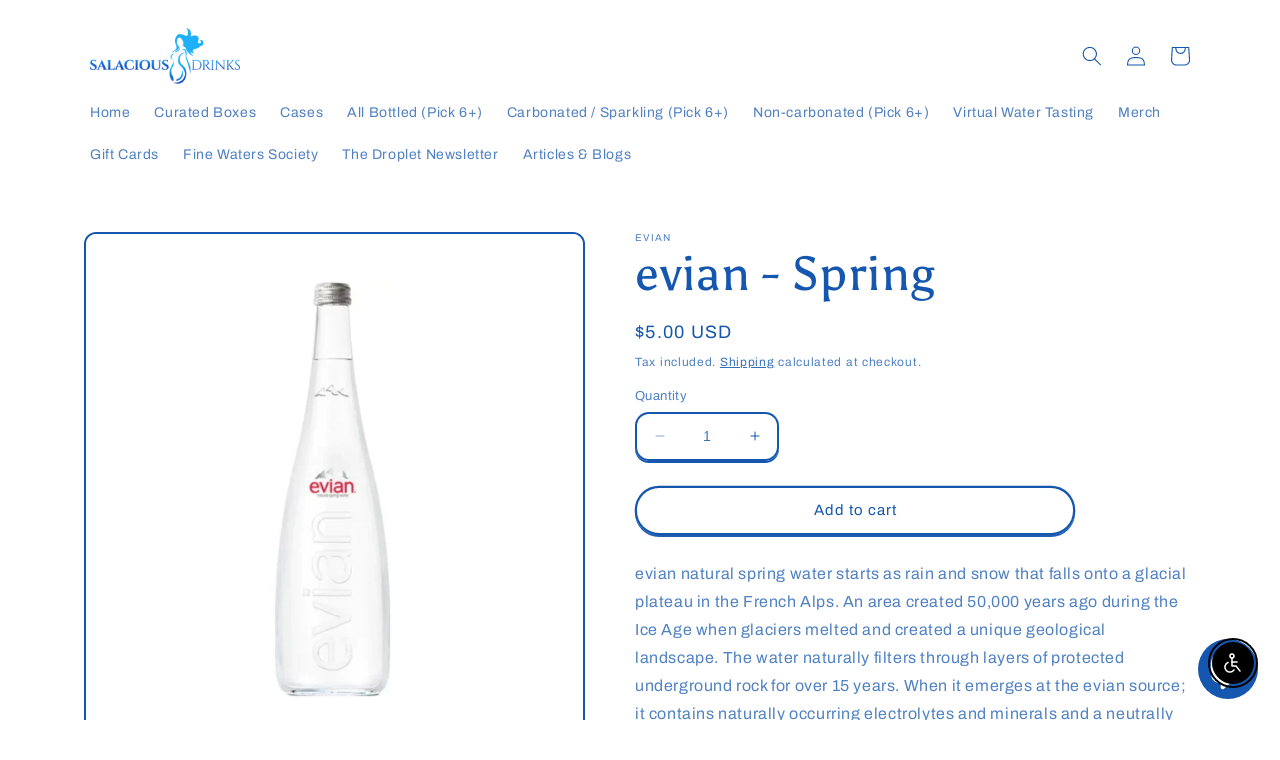

--- FILE ---
content_type: text/javascript; charset=utf-8
request_url: https://www.salaciousdrinks.com/products/evian-natural-spring-water-750ml-pick6.js
body_size: 1058
content:
{"id":7228675129542,"title":"evian - Spring","handle":"evian-natural-spring-water-750ml-pick6","description":"\u003cp\u003e\u003cspan\u003eevian natural spring water starts as rain and snow that falls onto a glacial plateau in the French Alps. An area created 50,000 years ago during the Ice Age when glaciers melted and created a unique geological landscape. The water naturally filters through layers of protected underground rock for over 15 years. When it emerges at the evian source; it contains naturally occurring electrolytes and minerals and a neutrally balanced pH of 7.2, which gives evian its unique, crisp taste. The water emerges at the foot of the alps in the town of Évian-les-Bains, where the evian spring was first discovered over 200 years ago. We have great respect for this region and the water it provides. For over 25 years, we’ve been in partnership with the local community to continue to protect this natural resource so our water can be enjoyed today, tomorrow and always.\u003c\/span\u003e\u003c\/p\u003e\n\u003cul\u003e\n\u003cli\u003eAlso available by the case\u003c\/li\u003e\n\u003c\/ul\u003e\n\u003ctable width=\"100%\" data-mce-selected=\"1\"\u003e\n\u003ctbody\u003e\n\u003ctr\u003e\n\u003ctd data-mce-selected=\"1\"\u003eCountry\u003c\/td\u003e\n\u003ctd data-mce-selected=\"1\"\u003eFrance\u003c\/td\u003e\n\u003c\/tr\u003e\n\u003ctr\u003e\n\u003ctd data-mce-selected=\"1\"\u003eSource\u003c\/td\u003e\n\u003ctd data-mce-selected=\"1\"\u003eSpring\u003c\/td\u003e\n\u003c\/tr\u003e\n\u003ctr\u003e\n\u003ctd data-mce-selected=\"1\"\u003eCarbonated\u003c\/td\u003e\n\u003ctd data-mce-selected=\"1\"\u003eNo\u003c\/td\u003e\n\u003c\/tr\u003e\n\u003ctr\u003e\n\u003ctd data-mce-selected=\"1\"\u003eBottle\u003c\/td\u003e\n\u003ctd data-mce-selected=\"1\"\u003eGlass\u003c\/td\u003e\n\u003c\/tr\u003e\n\u003ctr\u003e\n\u003ctd data-mce-selected=\"1\"\u003eSize\u003c\/td\u003e\n\u003ctd data-mce-selected=\"1\"\u003e750 ml\u003c\/td\u003e\n\u003c\/tr\u003e\n\u003ctr\u003e\n\u003ctd data-mce-selected=\"1\"\u003eTDS\u003c\/td\u003e\n\u003ctd data-mce-selected=\"1\"\u003e345 mg\/l\u003c\/td\u003e\n\u003c\/tr\u003e\n\u003ctr\u003e\n\u003ctd data-mce-selected=\"1\"\u003epH\u003c\/td\u003e\n\u003ctd data-mce-selected=\"1\"\u003e7.2\u003c\/td\u003e\n\u003c\/tr\u003e\n\u003ctr\u003e\n\u003ctd data-mce-selected=\"1\"\u003eNitrate\u003c\/td\u003e\n\u003ctd data-mce-selected=\"1\"\u003e0.91 mg\/l\u003c\/td\u003e\n\u003c\/tr\u003e\n\u003ctr\u003e\n\u003ctd data-mce-selected=\"1\"\u003eCalcium\u003c\/td\u003e\n\u003ctd data-mce-selected=\"1\"\u003e80 mg\/l\u003c\/td\u003e\n\u003c\/tr\u003e\n\u003ctr\u003e\n\u003ctd data-mce-selected=\"1\"\u003eMagnesium\u003c\/td\u003e\n\u003ctd data-mce-selected=\"1\"\u003e26 mg\/l\u003c\/td\u003e\n\u003c\/tr\u003e\n\u003ctr\u003e\n\u003ctd data-mce-selected=\"1\"\u003eSodium\u003c\/td\u003e\n\u003ctd data-mce-selected=\"1\"\u003e6.9 mg\/l\u003c\/td\u003e\n\u003c\/tr\u003e\n\u003ctr\u003e\n\u003ctd data-mce-selected=\"1\"\u003ePotassium\u003c\/td\u003e\n\u003ctd data-mce-selected=\"1\"\u003e1 mg\/l\u003c\/td\u003e\n\u003c\/tr\u003e\n\u003ctr\u003e\n\u003ctd data-mce-selected=\"1\"\u003eSilica\u003c\/td\u003e\n\u003ctd data-mce-selected=\"1\"\u003e14 mg\/l\u003c\/td\u003e\n\u003c\/tr\u003e\n\u003ctr\u003e\n\u003ctd data-mce-selected=\"1\"\u003eBicarbonate\u003c\/td\u003e\n\u003ctd data-mce-selected=\"1\"\u003e360 mg\/l\u003c\/td\u003e\n\u003c\/tr\u003e\n\u003ctr\u003e\n\u003ctd data-mce-selected=\"1\"\u003eSulfate\u003c\/td\u003e\n\u003ctd data-mce-selected=\"1\"\u003e10 mg\/l\u003c\/td\u003e\n\u003c\/tr\u003e\n\u003ctr\u003e\n\u003ctd data-mce-selected=\"1\"\u003eChloride\u003c\/td\u003e\n\u003ctd data-mce-selected=\"1\"\u003e5 mg\/l\u003c\/td\u003e\n\u003c\/tr\u003e\n\u003c\/tbody\u003e\n\u003c\/table\u003e","published_at":"2025-10-27T15:14:48-04:00","created_at":"2022-03-14T00:31:07-04:00","vendor":"evian","type":"Spring Water","tags":[],"price":500,"price_min":500,"price_max":500,"available":true,"price_varies":false,"compare_at_price":null,"compare_at_price_min":0,"compare_at_price_max":0,"compare_at_price_varies":false,"variants":[{"id":41704141291718,"title":"Default Title","option1":"Default Title","option2":null,"option3":null,"sku":"","requires_shipping":true,"taxable":true,"featured_image":null,"available":true,"name":"evian - Spring","public_title":null,"options":["Default Title"],"price":500,"weight":1814,"compare_at_price":null,"inventory_quantity":-18,"inventory_management":null,"inventory_policy":"deny","barcode":"","requires_selling_plan":false,"selling_plan_allocations":[]}],"images":["\/\/cdn.shopify.com\/s\/files\/1\/1278\/2949\/products\/evianNaturalSpringWater-750ml.jpg?v=1692481079","\/\/cdn.shopify.com\/s\/files\/1\/1278\/2949\/files\/evian-Natural-Spring-Bottled-Water-Promotes-Overall-Vitality.jpg?v=1692487917","\/\/cdn.shopify.com\/s\/files\/1\/1278\/2949\/files\/evian-Natural-Spring-Bottled-Water-Maintain-Energy.jpg?v=1692487917","\/\/cdn.shopify.com\/s\/files\/1\/1278\/2949\/files\/evian-Natural-Spring-Bottled-Water-Drinking-Enough-Water.jpg?v=1692487917","\/\/cdn.shopify.com\/s\/files\/1\/1278\/2949\/files\/evian-Natural-Spring-Mineral-Bottled-Water.jpg?v=1692487917"],"featured_image":"\/\/cdn.shopify.com\/s\/files\/1\/1278\/2949\/products\/evianNaturalSpringWater-750ml.jpg?v=1692481079","options":[{"name":"Title","position":1,"values":["Default Title"]}],"url":"\/products\/evian-natural-spring-water-750ml-pick6","media":[{"alt":"evian Natural Spring Water - 750ml","id":25282416935110,"position":1,"preview_image":{"aspect_ratio":1.0,"height":1080,"width":1080,"src":"https:\/\/cdn.shopify.com\/s\/files\/1\/1278\/2949\/products\/evianNaturalSpringWater-750ml.jpg?v=1692481079"},"aspect_ratio":1.0,"height":1080,"media_type":"image","src":"https:\/\/cdn.shopify.com\/s\/files\/1\/1278\/2949\/products\/evianNaturalSpringWater-750ml.jpg?v=1692481079","width":1080},{"alt":"evian Natural Spring Bottled Water Promotes Overall Vitality","id":34767340568874,"position":2,"preview_image":{"aspect_ratio":1.0,"height":1284,"width":1284,"src":"https:\/\/cdn.shopify.com\/s\/files\/1\/1278\/2949\/files\/evian-Natural-Spring-Bottled-Water-Promotes-Overall-Vitality.jpg?v=1692487917"},"aspect_ratio":1.0,"height":1284,"media_type":"image","src":"https:\/\/cdn.shopify.com\/s\/files\/1\/1278\/2949\/files\/evian-Natural-Spring-Bottled-Water-Promotes-Overall-Vitality.jpg?v=1692487917","width":1284},{"alt":"evian Natural Spring Bottled Water Maintain Energy","id":34767340601642,"position":3,"preview_image":{"aspect_ratio":1.0,"height":1254,"width":1254,"src":"https:\/\/cdn.shopify.com\/s\/files\/1\/1278\/2949\/files\/evian-Natural-Spring-Bottled-Water-Maintain-Energy.jpg?v=1692487917"},"aspect_ratio":1.0,"height":1254,"media_type":"image","src":"https:\/\/cdn.shopify.com\/s\/files\/1\/1278\/2949\/files\/evian-Natural-Spring-Bottled-Water-Maintain-Energy.jpg?v=1692487917","width":1254},{"alt":"evian Natural Spring Bottled Water Drinking Enough Water","id":34767340536106,"position":4,"preview_image":{"aspect_ratio":1.0,"height":1260,"width":1260,"src":"https:\/\/cdn.shopify.com\/s\/files\/1\/1278\/2949\/files\/evian-Natural-Spring-Bottled-Water-Drinking-Enough-Water.jpg?v=1692487917"},"aspect_ratio":1.0,"height":1260,"media_type":"image","src":"https:\/\/cdn.shopify.com\/s\/files\/1\/1278\/2949\/files\/evian-Natural-Spring-Bottled-Water-Drinking-Enough-Water.jpg?v=1692487917","width":1260},{"alt":"evian Natural Spring Mineral Bottled Water","id":34767340372266,"position":5,"preview_image":{"aspect_ratio":1.0,"height":1284,"width":1284,"src":"https:\/\/cdn.shopify.com\/s\/files\/1\/1278\/2949\/files\/evian-Natural-Spring-Mineral-Bottled-Water.jpg?v=1692487917"},"aspect_ratio":1.0,"height":1284,"media_type":"image","src":"https:\/\/cdn.shopify.com\/s\/files\/1\/1278\/2949\/files\/evian-Natural-Spring-Mineral-Bottled-Water.jpg?v=1692487917","width":1284}],"requires_selling_plan":false,"selling_plan_groups":[]}